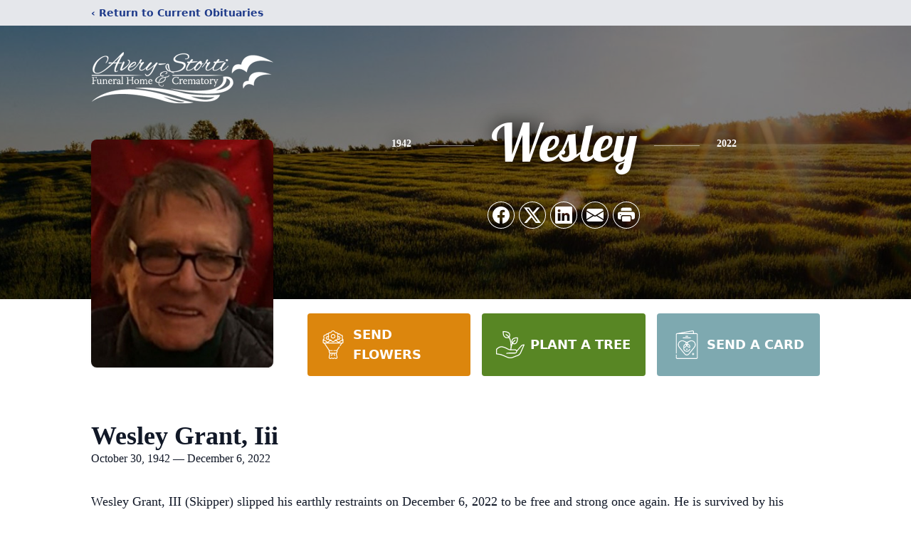

--- FILE ---
content_type: text/html; charset=utf-8
request_url: https://www.google.com/recaptcha/enterprise/anchor?ar=1&k=6LdlEfIrAAAAAPWoTPQCpleEVz86kJ_HdRcvmySQ&co=aHR0cHM6Ly93d3cuYXZlcnlzdG9ydGlmdW5lcmFsaG9tZS5jb206NDQz&hl=en&type=image&v=PoyoqOPhxBO7pBk68S4YbpHZ&theme=light&size=invisible&badge=bottomright&anchor-ms=20000&execute-ms=30000&cb=96odgtom9mi6
body_size: 48923
content:
<!DOCTYPE HTML><html dir="ltr" lang="en"><head><meta http-equiv="Content-Type" content="text/html; charset=UTF-8">
<meta http-equiv="X-UA-Compatible" content="IE=edge">
<title>reCAPTCHA</title>
<style type="text/css">
/* cyrillic-ext */
@font-face {
  font-family: 'Roboto';
  font-style: normal;
  font-weight: 400;
  font-stretch: 100%;
  src: url(//fonts.gstatic.com/s/roboto/v48/KFO7CnqEu92Fr1ME7kSn66aGLdTylUAMa3GUBHMdazTgWw.woff2) format('woff2');
  unicode-range: U+0460-052F, U+1C80-1C8A, U+20B4, U+2DE0-2DFF, U+A640-A69F, U+FE2E-FE2F;
}
/* cyrillic */
@font-face {
  font-family: 'Roboto';
  font-style: normal;
  font-weight: 400;
  font-stretch: 100%;
  src: url(//fonts.gstatic.com/s/roboto/v48/KFO7CnqEu92Fr1ME7kSn66aGLdTylUAMa3iUBHMdazTgWw.woff2) format('woff2');
  unicode-range: U+0301, U+0400-045F, U+0490-0491, U+04B0-04B1, U+2116;
}
/* greek-ext */
@font-face {
  font-family: 'Roboto';
  font-style: normal;
  font-weight: 400;
  font-stretch: 100%;
  src: url(//fonts.gstatic.com/s/roboto/v48/KFO7CnqEu92Fr1ME7kSn66aGLdTylUAMa3CUBHMdazTgWw.woff2) format('woff2');
  unicode-range: U+1F00-1FFF;
}
/* greek */
@font-face {
  font-family: 'Roboto';
  font-style: normal;
  font-weight: 400;
  font-stretch: 100%;
  src: url(//fonts.gstatic.com/s/roboto/v48/KFO7CnqEu92Fr1ME7kSn66aGLdTylUAMa3-UBHMdazTgWw.woff2) format('woff2');
  unicode-range: U+0370-0377, U+037A-037F, U+0384-038A, U+038C, U+038E-03A1, U+03A3-03FF;
}
/* math */
@font-face {
  font-family: 'Roboto';
  font-style: normal;
  font-weight: 400;
  font-stretch: 100%;
  src: url(//fonts.gstatic.com/s/roboto/v48/KFO7CnqEu92Fr1ME7kSn66aGLdTylUAMawCUBHMdazTgWw.woff2) format('woff2');
  unicode-range: U+0302-0303, U+0305, U+0307-0308, U+0310, U+0312, U+0315, U+031A, U+0326-0327, U+032C, U+032F-0330, U+0332-0333, U+0338, U+033A, U+0346, U+034D, U+0391-03A1, U+03A3-03A9, U+03B1-03C9, U+03D1, U+03D5-03D6, U+03F0-03F1, U+03F4-03F5, U+2016-2017, U+2034-2038, U+203C, U+2040, U+2043, U+2047, U+2050, U+2057, U+205F, U+2070-2071, U+2074-208E, U+2090-209C, U+20D0-20DC, U+20E1, U+20E5-20EF, U+2100-2112, U+2114-2115, U+2117-2121, U+2123-214F, U+2190, U+2192, U+2194-21AE, U+21B0-21E5, U+21F1-21F2, U+21F4-2211, U+2213-2214, U+2216-22FF, U+2308-230B, U+2310, U+2319, U+231C-2321, U+2336-237A, U+237C, U+2395, U+239B-23B7, U+23D0, U+23DC-23E1, U+2474-2475, U+25AF, U+25B3, U+25B7, U+25BD, U+25C1, U+25CA, U+25CC, U+25FB, U+266D-266F, U+27C0-27FF, U+2900-2AFF, U+2B0E-2B11, U+2B30-2B4C, U+2BFE, U+3030, U+FF5B, U+FF5D, U+1D400-1D7FF, U+1EE00-1EEFF;
}
/* symbols */
@font-face {
  font-family: 'Roboto';
  font-style: normal;
  font-weight: 400;
  font-stretch: 100%;
  src: url(//fonts.gstatic.com/s/roboto/v48/KFO7CnqEu92Fr1ME7kSn66aGLdTylUAMaxKUBHMdazTgWw.woff2) format('woff2');
  unicode-range: U+0001-000C, U+000E-001F, U+007F-009F, U+20DD-20E0, U+20E2-20E4, U+2150-218F, U+2190, U+2192, U+2194-2199, U+21AF, U+21E6-21F0, U+21F3, U+2218-2219, U+2299, U+22C4-22C6, U+2300-243F, U+2440-244A, U+2460-24FF, U+25A0-27BF, U+2800-28FF, U+2921-2922, U+2981, U+29BF, U+29EB, U+2B00-2BFF, U+4DC0-4DFF, U+FFF9-FFFB, U+10140-1018E, U+10190-1019C, U+101A0, U+101D0-101FD, U+102E0-102FB, U+10E60-10E7E, U+1D2C0-1D2D3, U+1D2E0-1D37F, U+1F000-1F0FF, U+1F100-1F1AD, U+1F1E6-1F1FF, U+1F30D-1F30F, U+1F315, U+1F31C, U+1F31E, U+1F320-1F32C, U+1F336, U+1F378, U+1F37D, U+1F382, U+1F393-1F39F, U+1F3A7-1F3A8, U+1F3AC-1F3AF, U+1F3C2, U+1F3C4-1F3C6, U+1F3CA-1F3CE, U+1F3D4-1F3E0, U+1F3ED, U+1F3F1-1F3F3, U+1F3F5-1F3F7, U+1F408, U+1F415, U+1F41F, U+1F426, U+1F43F, U+1F441-1F442, U+1F444, U+1F446-1F449, U+1F44C-1F44E, U+1F453, U+1F46A, U+1F47D, U+1F4A3, U+1F4B0, U+1F4B3, U+1F4B9, U+1F4BB, U+1F4BF, U+1F4C8-1F4CB, U+1F4D6, U+1F4DA, U+1F4DF, U+1F4E3-1F4E6, U+1F4EA-1F4ED, U+1F4F7, U+1F4F9-1F4FB, U+1F4FD-1F4FE, U+1F503, U+1F507-1F50B, U+1F50D, U+1F512-1F513, U+1F53E-1F54A, U+1F54F-1F5FA, U+1F610, U+1F650-1F67F, U+1F687, U+1F68D, U+1F691, U+1F694, U+1F698, U+1F6AD, U+1F6B2, U+1F6B9-1F6BA, U+1F6BC, U+1F6C6-1F6CF, U+1F6D3-1F6D7, U+1F6E0-1F6EA, U+1F6F0-1F6F3, U+1F6F7-1F6FC, U+1F700-1F7FF, U+1F800-1F80B, U+1F810-1F847, U+1F850-1F859, U+1F860-1F887, U+1F890-1F8AD, U+1F8B0-1F8BB, U+1F8C0-1F8C1, U+1F900-1F90B, U+1F93B, U+1F946, U+1F984, U+1F996, U+1F9E9, U+1FA00-1FA6F, U+1FA70-1FA7C, U+1FA80-1FA89, U+1FA8F-1FAC6, U+1FACE-1FADC, U+1FADF-1FAE9, U+1FAF0-1FAF8, U+1FB00-1FBFF;
}
/* vietnamese */
@font-face {
  font-family: 'Roboto';
  font-style: normal;
  font-weight: 400;
  font-stretch: 100%;
  src: url(//fonts.gstatic.com/s/roboto/v48/KFO7CnqEu92Fr1ME7kSn66aGLdTylUAMa3OUBHMdazTgWw.woff2) format('woff2');
  unicode-range: U+0102-0103, U+0110-0111, U+0128-0129, U+0168-0169, U+01A0-01A1, U+01AF-01B0, U+0300-0301, U+0303-0304, U+0308-0309, U+0323, U+0329, U+1EA0-1EF9, U+20AB;
}
/* latin-ext */
@font-face {
  font-family: 'Roboto';
  font-style: normal;
  font-weight: 400;
  font-stretch: 100%;
  src: url(//fonts.gstatic.com/s/roboto/v48/KFO7CnqEu92Fr1ME7kSn66aGLdTylUAMa3KUBHMdazTgWw.woff2) format('woff2');
  unicode-range: U+0100-02BA, U+02BD-02C5, U+02C7-02CC, U+02CE-02D7, U+02DD-02FF, U+0304, U+0308, U+0329, U+1D00-1DBF, U+1E00-1E9F, U+1EF2-1EFF, U+2020, U+20A0-20AB, U+20AD-20C0, U+2113, U+2C60-2C7F, U+A720-A7FF;
}
/* latin */
@font-face {
  font-family: 'Roboto';
  font-style: normal;
  font-weight: 400;
  font-stretch: 100%;
  src: url(//fonts.gstatic.com/s/roboto/v48/KFO7CnqEu92Fr1ME7kSn66aGLdTylUAMa3yUBHMdazQ.woff2) format('woff2');
  unicode-range: U+0000-00FF, U+0131, U+0152-0153, U+02BB-02BC, U+02C6, U+02DA, U+02DC, U+0304, U+0308, U+0329, U+2000-206F, U+20AC, U+2122, U+2191, U+2193, U+2212, U+2215, U+FEFF, U+FFFD;
}
/* cyrillic-ext */
@font-face {
  font-family: 'Roboto';
  font-style: normal;
  font-weight: 500;
  font-stretch: 100%;
  src: url(//fonts.gstatic.com/s/roboto/v48/KFO7CnqEu92Fr1ME7kSn66aGLdTylUAMa3GUBHMdazTgWw.woff2) format('woff2');
  unicode-range: U+0460-052F, U+1C80-1C8A, U+20B4, U+2DE0-2DFF, U+A640-A69F, U+FE2E-FE2F;
}
/* cyrillic */
@font-face {
  font-family: 'Roboto';
  font-style: normal;
  font-weight: 500;
  font-stretch: 100%;
  src: url(//fonts.gstatic.com/s/roboto/v48/KFO7CnqEu92Fr1ME7kSn66aGLdTylUAMa3iUBHMdazTgWw.woff2) format('woff2');
  unicode-range: U+0301, U+0400-045F, U+0490-0491, U+04B0-04B1, U+2116;
}
/* greek-ext */
@font-face {
  font-family: 'Roboto';
  font-style: normal;
  font-weight: 500;
  font-stretch: 100%;
  src: url(//fonts.gstatic.com/s/roboto/v48/KFO7CnqEu92Fr1ME7kSn66aGLdTylUAMa3CUBHMdazTgWw.woff2) format('woff2');
  unicode-range: U+1F00-1FFF;
}
/* greek */
@font-face {
  font-family: 'Roboto';
  font-style: normal;
  font-weight: 500;
  font-stretch: 100%;
  src: url(//fonts.gstatic.com/s/roboto/v48/KFO7CnqEu92Fr1ME7kSn66aGLdTylUAMa3-UBHMdazTgWw.woff2) format('woff2');
  unicode-range: U+0370-0377, U+037A-037F, U+0384-038A, U+038C, U+038E-03A1, U+03A3-03FF;
}
/* math */
@font-face {
  font-family: 'Roboto';
  font-style: normal;
  font-weight: 500;
  font-stretch: 100%;
  src: url(//fonts.gstatic.com/s/roboto/v48/KFO7CnqEu92Fr1ME7kSn66aGLdTylUAMawCUBHMdazTgWw.woff2) format('woff2');
  unicode-range: U+0302-0303, U+0305, U+0307-0308, U+0310, U+0312, U+0315, U+031A, U+0326-0327, U+032C, U+032F-0330, U+0332-0333, U+0338, U+033A, U+0346, U+034D, U+0391-03A1, U+03A3-03A9, U+03B1-03C9, U+03D1, U+03D5-03D6, U+03F0-03F1, U+03F4-03F5, U+2016-2017, U+2034-2038, U+203C, U+2040, U+2043, U+2047, U+2050, U+2057, U+205F, U+2070-2071, U+2074-208E, U+2090-209C, U+20D0-20DC, U+20E1, U+20E5-20EF, U+2100-2112, U+2114-2115, U+2117-2121, U+2123-214F, U+2190, U+2192, U+2194-21AE, U+21B0-21E5, U+21F1-21F2, U+21F4-2211, U+2213-2214, U+2216-22FF, U+2308-230B, U+2310, U+2319, U+231C-2321, U+2336-237A, U+237C, U+2395, U+239B-23B7, U+23D0, U+23DC-23E1, U+2474-2475, U+25AF, U+25B3, U+25B7, U+25BD, U+25C1, U+25CA, U+25CC, U+25FB, U+266D-266F, U+27C0-27FF, U+2900-2AFF, U+2B0E-2B11, U+2B30-2B4C, U+2BFE, U+3030, U+FF5B, U+FF5D, U+1D400-1D7FF, U+1EE00-1EEFF;
}
/* symbols */
@font-face {
  font-family: 'Roboto';
  font-style: normal;
  font-weight: 500;
  font-stretch: 100%;
  src: url(//fonts.gstatic.com/s/roboto/v48/KFO7CnqEu92Fr1ME7kSn66aGLdTylUAMaxKUBHMdazTgWw.woff2) format('woff2');
  unicode-range: U+0001-000C, U+000E-001F, U+007F-009F, U+20DD-20E0, U+20E2-20E4, U+2150-218F, U+2190, U+2192, U+2194-2199, U+21AF, U+21E6-21F0, U+21F3, U+2218-2219, U+2299, U+22C4-22C6, U+2300-243F, U+2440-244A, U+2460-24FF, U+25A0-27BF, U+2800-28FF, U+2921-2922, U+2981, U+29BF, U+29EB, U+2B00-2BFF, U+4DC0-4DFF, U+FFF9-FFFB, U+10140-1018E, U+10190-1019C, U+101A0, U+101D0-101FD, U+102E0-102FB, U+10E60-10E7E, U+1D2C0-1D2D3, U+1D2E0-1D37F, U+1F000-1F0FF, U+1F100-1F1AD, U+1F1E6-1F1FF, U+1F30D-1F30F, U+1F315, U+1F31C, U+1F31E, U+1F320-1F32C, U+1F336, U+1F378, U+1F37D, U+1F382, U+1F393-1F39F, U+1F3A7-1F3A8, U+1F3AC-1F3AF, U+1F3C2, U+1F3C4-1F3C6, U+1F3CA-1F3CE, U+1F3D4-1F3E0, U+1F3ED, U+1F3F1-1F3F3, U+1F3F5-1F3F7, U+1F408, U+1F415, U+1F41F, U+1F426, U+1F43F, U+1F441-1F442, U+1F444, U+1F446-1F449, U+1F44C-1F44E, U+1F453, U+1F46A, U+1F47D, U+1F4A3, U+1F4B0, U+1F4B3, U+1F4B9, U+1F4BB, U+1F4BF, U+1F4C8-1F4CB, U+1F4D6, U+1F4DA, U+1F4DF, U+1F4E3-1F4E6, U+1F4EA-1F4ED, U+1F4F7, U+1F4F9-1F4FB, U+1F4FD-1F4FE, U+1F503, U+1F507-1F50B, U+1F50D, U+1F512-1F513, U+1F53E-1F54A, U+1F54F-1F5FA, U+1F610, U+1F650-1F67F, U+1F687, U+1F68D, U+1F691, U+1F694, U+1F698, U+1F6AD, U+1F6B2, U+1F6B9-1F6BA, U+1F6BC, U+1F6C6-1F6CF, U+1F6D3-1F6D7, U+1F6E0-1F6EA, U+1F6F0-1F6F3, U+1F6F7-1F6FC, U+1F700-1F7FF, U+1F800-1F80B, U+1F810-1F847, U+1F850-1F859, U+1F860-1F887, U+1F890-1F8AD, U+1F8B0-1F8BB, U+1F8C0-1F8C1, U+1F900-1F90B, U+1F93B, U+1F946, U+1F984, U+1F996, U+1F9E9, U+1FA00-1FA6F, U+1FA70-1FA7C, U+1FA80-1FA89, U+1FA8F-1FAC6, U+1FACE-1FADC, U+1FADF-1FAE9, U+1FAF0-1FAF8, U+1FB00-1FBFF;
}
/* vietnamese */
@font-face {
  font-family: 'Roboto';
  font-style: normal;
  font-weight: 500;
  font-stretch: 100%;
  src: url(//fonts.gstatic.com/s/roboto/v48/KFO7CnqEu92Fr1ME7kSn66aGLdTylUAMa3OUBHMdazTgWw.woff2) format('woff2');
  unicode-range: U+0102-0103, U+0110-0111, U+0128-0129, U+0168-0169, U+01A0-01A1, U+01AF-01B0, U+0300-0301, U+0303-0304, U+0308-0309, U+0323, U+0329, U+1EA0-1EF9, U+20AB;
}
/* latin-ext */
@font-face {
  font-family: 'Roboto';
  font-style: normal;
  font-weight: 500;
  font-stretch: 100%;
  src: url(//fonts.gstatic.com/s/roboto/v48/KFO7CnqEu92Fr1ME7kSn66aGLdTylUAMa3KUBHMdazTgWw.woff2) format('woff2');
  unicode-range: U+0100-02BA, U+02BD-02C5, U+02C7-02CC, U+02CE-02D7, U+02DD-02FF, U+0304, U+0308, U+0329, U+1D00-1DBF, U+1E00-1E9F, U+1EF2-1EFF, U+2020, U+20A0-20AB, U+20AD-20C0, U+2113, U+2C60-2C7F, U+A720-A7FF;
}
/* latin */
@font-face {
  font-family: 'Roboto';
  font-style: normal;
  font-weight: 500;
  font-stretch: 100%;
  src: url(//fonts.gstatic.com/s/roboto/v48/KFO7CnqEu92Fr1ME7kSn66aGLdTylUAMa3yUBHMdazQ.woff2) format('woff2');
  unicode-range: U+0000-00FF, U+0131, U+0152-0153, U+02BB-02BC, U+02C6, U+02DA, U+02DC, U+0304, U+0308, U+0329, U+2000-206F, U+20AC, U+2122, U+2191, U+2193, U+2212, U+2215, U+FEFF, U+FFFD;
}
/* cyrillic-ext */
@font-face {
  font-family: 'Roboto';
  font-style: normal;
  font-weight: 900;
  font-stretch: 100%;
  src: url(//fonts.gstatic.com/s/roboto/v48/KFO7CnqEu92Fr1ME7kSn66aGLdTylUAMa3GUBHMdazTgWw.woff2) format('woff2');
  unicode-range: U+0460-052F, U+1C80-1C8A, U+20B4, U+2DE0-2DFF, U+A640-A69F, U+FE2E-FE2F;
}
/* cyrillic */
@font-face {
  font-family: 'Roboto';
  font-style: normal;
  font-weight: 900;
  font-stretch: 100%;
  src: url(//fonts.gstatic.com/s/roboto/v48/KFO7CnqEu92Fr1ME7kSn66aGLdTylUAMa3iUBHMdazTgWw.woff2) format('woff2');
  unicode-range: U+0301, U+0400-045F, U+0490-0491, U+04B0-04B1, U+2116;
}
/* greek-ext */
@font-face {
  font-family: 'Roboto';
  font-style: normal;
  font-weight: 900;
  font-stretch: 100%;
  src: url(//fonts.gstatic.com/s/roboto/v48/KFO7CnqEu92Fr1ME7kSn66aGLdTylUAMa3CUBHMdazTgWw.woff2) format('woff2');
  unicode-range: U+1F00-1FFF;
}
/* greek */
@font-face {
  font-family: 'Roboto';
  font-style: normal;
  font-weight: 900;
  font-stretch: 100%;
  src: url(//fonts.gstatic.com/s/roboto/v48/KFO7CnqEu92Fr1ME7kSn66aGLdTylUAMa3-UBHMdazTgWw.woff2) format('woff2');
  unicode-range: U+0370-0377, U+037A-037F, U+0384-038A, U+038C, U+038E-03A1, U+03A3-03FF;
}
/* math */
@font-face {
  font-family: 'Roboto';
  font-style: normal;
  font-weight: 900;
  font-stretch: 100%;
  src: url(//fonts.gstatic.com/s/roboto/v48/KFO7CnqEu92Fr1ME7kSn66aGLdTylUAMawCUBHMdazTgWw.woff2) format('woff2');
  unicode-range: U+0302-0303, U+0305, U+0307-0308, U+0310, U+0312, U+0315, U+031A, U+0326-0327, U+032C, U+032F-0330, U+0332-0333, U+0338, U+033A, U+0346, U+034D, U+0391-03A1, U+03A3-03A9, U+03B1-03C9, U+03D1, U+03D5-03D6, U+03F0-03F1, U+03F4-03F5, U+2016-2017, U+2034-2038, U+203C, U+2040, U+2043, U+2047, U+2050, U+2057, U+205F, U+2070-2071, U+2074-208E, U+2090-209C, U+20D0-20DC, U+20E1, U+20E5-20EF, U+2100-2112, U+2114-2115, U+2117-2121, U+2123-214F, U+2190, U+2192, U+2194-21AE, U+21B0-21E5, U+21F1-21F2, U+21F4-2211, U+2213-2214, U+2216-22FF, U+2308-230B, U+2310, U+2319, U+231C-2321, U+2336-237A, U+237C, U+2395, U+239B-23B7, U+23D0, U+23DC-23E1, U+2474-2475, U+25AF, U+25B3, U+25B7, U+25BD, U+25C1, U+25CA, U+25CC, U+25FB, U+266D-266F, U+27C0-27FF, U+2900-2AFF, U+2B0E-2B11, U+2B30-2B4C, U+2BFE, U+3030, U+FF5B, U+FF5D, U+1D400-1D7FF, U+1EE00-1EEFF;
}
/* symbols */
@font-face {
  font-family: 'Roboto';
  font-style: normal;
  font-weight: 900;
  font-stretch: 100%;
  src: url(//fonts.gstatic.com/s/roboto/v48/KFO7CnqEu92Fr1ME7kSn66aGLdTylUAMaxKUBHMdazTgWw.woff2) format('woff2');
  unicode-range: U+0001-000C, U+000E-001F, U+007F-009F, U+20DD-20E0, U+20E2-20E4, U+2150-218F, U+2190, U+2192, U+2194-2199, U+21AF, U+21E6-21F0, U+21F3, U+2218-2219, U+2299, U+22C4-22C6, U+2300-243F, U+2440-244A, U+2460-24FF, U+25A0-27BF, U+2800-28FF, U+2921-2922, U+2981, U+29BF, U+29EB, U+2B00-2BFF, U+4DC0-4DFF, U+FFF9-FFFB, U+10140-1018E, U+10190-1019C, U+101A0, U+101D0-101FD, U+102E0-102FB, U+10E60-10E7E, U+1D2C0-1D2D3, U+1D2E0-1D37F, U+1F000-1F0FF, U+1F100-1F1AD, U+1F1E6-1F1FF, U+1F30D-1F30F, U+1F315, U+1F31C, U+1F31E, U+1F320-1F32C, U+1F336, U+1F378, U+1F37D, U+1F382, U+1F393-1F39F, U+1F3A7-1F3A8, U+1F3AC-1F3AF, U+1F3C2, U+1F3C4-1F3C6, U+1F3CA-1F3CE, U+1F3D4-1F3E0, U+1F3ED, U+1F3F1-1F3F3, U+1F3F5-1F3F7, U+1F408, U+1F415, U+1F41F, U+1F426, U+1F43F, U+1F441-1F442, U+1F444, U+1F446-1F449, U+1F44C-1F44E, U+1F453, U+1F46A, U+1F47D, U+1F4A3, U+1F4B0, U+1F4B3, U+1F4B9, U+1F4BB, U+1F4BF, U+1F4C8-1F4CB, U+1F4D6, U+1F4DA, U+1F4DF, U+1F4E3-1F4E6, U+1F4EA-1F4ED, U+1F4F7, U+1F4F9-1F4FB, U+1F4FD-1F4FE, U+1F503, U+1F507-1F50B, U+1F50D, U+1F512-1F513, U+1F53E-1F54A, U+1F54F-1F5FA, U+1F610, U+1F650-1F67F, U+1F687, U+1F68D, U+1F691, U+1F694, U+1F698, U+1F6AD, U+1F6B2, U+1F6B9-1F6BA, U+1F6BC, U+1F6C6-1F6CF, U+1F6D3-1F6D7, U+1F6E0-1F6EA, U+1F6F0-1F6F3, U+1F6F7-1F6FC, U+1F700-1F7FF, U+1F800-1F80B, U+1F810-1F847, U+1F850-1F859, U+1F860-1F887, U+1F890-1F8AD, U+1F8B0-1F8BB, U+1F8C0-1F8C1, U+1F900-1F90B, U+1F93B, U+1F946, U+1F984, U+1F996, U+1F9E9, U+1FA00-1FA6F, U+1FA70-1FA7C, U+1FA80-1FA89, U+1FA8F-1FAC6, U+1FACE-1FADC, U+1FADF-1FAE9, U+1FAF0-1FAF8, U+1FB00-1FBFF;
}
/* vietnamese */
@font-face {
  font-family: 'Roboto';
  font-style: normal;
  font-weight: 900;
  font-stretch: 100%;
  src: url(//fonts.gstatic.com/s/roboto/v48/KFO7CnqEu92Fr1ME7kSn66aGLdTylUAMa3OUBHMdazTgWw.woff2) format('woff2');
  unicode-range: U+0102-0103, U+0110-0111, U+0128-0129, U+0168-0169, U+01A0-01A1, U+01AF-01B0, U+0300-0301, U+0303-0304, U+0308-0309, U+0323, U+0329, U+1EA0-1EF9, U+20AB;
}
/* latin-ext */
@font-face {
  font-family: 'Roboto';
  font-style: normal;
  font-weight: 900;
  font-stretch: 100%;
  src: url(//fonts.gstatic.com/s/roboto/v48/KFO7CnqEu92Fr1ME7kSn66aGLdTylUAMa3KUBHMdazTgWw.woff2) format('woff2');
  unicode-range: U+0100-02BA, U+02BD-02C5, U+02C7-02CC, U+02CE-02D7, U+02DD-02FF, U+0304, U+0308, U+0329, U+1D00-1DBF, U+1E00-1E9F, U+1EF2-1EFF, U+2020, U+20A0-20AB, U+20AD-20C0, U+2113, U+2C60-2C7F, U+A720-A7FF;
}
/* latin */
@font-face {
  font-family: 'Roboto';
  font-style: normal;
  font-weight: 900;
  font-stretch: 100%;
  src: url(//fonts.gstatic.com/s/roboto/v48/KFO7CnqEu92Fr1ME7kSn66aGLdTylUAMa3yUBHMdazQ.woff2) format('woff2');
  unicode-range: U+0000-00FF, U+0131, U+0152-0153, U+02BB-02BC, U+02C6, U+02DA, U+02DC, U+0304, U+0308, U+0329, U+2000-206F, U+20AC, U+2122, U+2191, U+2193, U+2212, U+2215, U+FEFF, U+FFFD;
}

</style>
<link rel="stylesheet" type="text/css" href="https://www.gstatic.com/recaptcha/releases/PoyoqOPhxBO7pBk68S4YbpHZ/styles__ltr.css">
<script nonce="tEEAfbhWicZy-IogVwaeWg" type="text/javascript">window['__recaptcha_api'] = 'https://www.google.com/recaptcha/enterprise/';</script>
<script type="text/javascript" src="https://www.gstatic.com/recaptcha/releases/PoyoqOPhxBO7pBk68S4YbpHZ/recaptcha__en.js" nonce="tEEAfbhWicZy-IogVwaeWg">
      
    </script></head>
<body><div id="rc-anchor-alert" class="rc-anchor-alert"></div>
<input type="hidden" id="recaptcha-token" value="[base64]">
<script type="text/javascript" nonce="tEEAfbhWicZy-IogVwaeWg">
      recaptcha.anchor.Main.init("[\x22ainput\x22,[\x22bgdata\x22,\x22\x22,\[base64]/[base64]/[base64]/ZyhXLGgpOnEoW04sMjEsbF0sVywwKSxoKSxmYWxzZSxmYWxzZSl9Y2F0Y2goayl7RygzNTgsVyk/[base64]/[base64]/[base64]/[base64]/[base64]/[base64]/[base64]/bmV3IEJbT10oRFswXSk6dz09Mj9uZXcgQltPXShEWzBdLERbMV0pOnc9PTM/bmV3IEJbT10oRFswXSxEWzFdLERbMl0pOnc9PTQ/[base64]/[base64]/[base64]/[base64]/[base64]\\u003d\x22,\[base64]\\u003d\\u003d\x22,\x22bsKSw6bCtAVJFVHDsDgswqAsw7TDq8OjVB5hwrzCl3Nxw6jCisOwD8OlfMK/RAp5w6DDkzrCtGPConFTScKqw6BcaTEbwrxCfibCgDcKesKswqzCrxFmw6fCgDfCu8OtwqjDiA3DrcK3MMKtw6XCoyPDvMOuwozCnH3Cvz9Qwqs/wocaBEXCo8Oxw4bDkMOzXsOhHjHCnMOpXSQ6w5EqXjvDqCvCgVkqKMO6Z2HDlkLCs8KywoPChsKXTmgjwrzDvMKiwpwZw60Jw6nDpDTCqMK8w4RFw6F9w6FiwohuMMKGF1TDtsONwobDpsOIHMKDw6DDr2AMbMOoS0vDv3FZWcKZKMOUw6hEUH1/wpc5wo/Cu8O6Tk/DosKCOMONEsOYw5TCpTxvV8KSwqRyHn7CgCfCrAnDicKFwotwPn7CtsKswqLDrhJEbMOCw7nDqMKLWGPDtMOPwq41Em9lw6ssw6/[base64]/DkCzCgsOHw6sfw4Fjw6J1YnpwIsKlLjvCksK5Z8OHJ11dTA/DjnVTwq3DkVN5FsKVw5BBwoRTw40Xwqdad2FyHcO1QMONw5hwwodHw6rDpcK3KsKNwodMAAgARMKBwr1zNCYmZBIpwozDicOjEcKsNcOlOizChwLCkcOeDcK7DV1xw5HDjMOuS8OAwpotPcKuI3DCuMOLw53ClWnCgjZFw6/CrsO6w68qW2l2PcKwCQnCnBTCoEURwrbDjcO3w5jDjRbDpyBkHAVHTMK1wqstIMO7w71RwrhDKcKPwqzDiMOvw5oIw7XCgQpvMgvCpcOEw5JBXcKpw5DDhMKDw5TCogo/wqt2WiUWaGoCw6Bkwolnw55IJsKlMsOcw7zDrWBHOcOHw7jDhcOnNnl9w53Ct2/DvFXDvS7CqcKPdStpJcOeQMOtw5hPw4bCrWjChMOEw7TCjMOfw6k0Y2RnS8OXVhPCrMK8BA4cw5YkwofDqsOfw5LCl8O7wrvCkh9Dw4PChMKgwpx4wrfDqhd2w6TDjcKDw6JUwrk0CcK7M8OGw7XDuBxdSxNhwo/Dg8KNwq/ChGXDjH/DgQbCnVfCp0vDpHkIwoQ9biXDtMKIw6fCssKMwrBOOgPCtcK0w5/Dh3dTdcKuwp3ClDBywpZaIgsPwq4qAljCmkMPw58kF3hBwq7CoFwdwphhOcKTcCzDj1zCt8Orw5PDrsKbXcK5wp0Uwq7CvcKIwqpIOMKow7rCmcKhLcKGTUzDu8OgOS3DoRV/L8KFwrPCisOBUMKLSMK2w4zCtU7DlyLDnizDtivCtcOhHgxfw5Vmw6fDicK9JnbCvGTCkCsFw5/CmMK7HsK8wps8w5NzwpbCq8KIW8OTU13CpMKBw6bDrzfCkVrDn8KUw79FLMOsEls1W8K3LcKRLMKyBQwZKsKAwqgcQ1PCosK/b8Ocw48bwrMaQnR9w4xDwozDs8K1WcKzwrI9w53Dn8KhwqTDvUgUaMKzw7jCoQ3DgMO/w5M6wq1IwrnCoMO/w5nClRhKw4l+wpRPw5/CoDDDt0RofipzJ8KBwr8HbcOgw6/DjELDr8OBwqx0YcOiCi3CusKsMwE8UV0awqV6wrtAbEHDu8Oee1fCq8KhLkIGwrZtCcOFw5XCiCTCjwvCmS3DtcKHwobCv8O8ScKeUWvDkHhQwpoTT8OkwrMpw6xQDsOgFwLDtcOLYcKJw6TDgcKjXGNGNMKxwrbDomp2woXCp0HCnMOuFsOMExHDqhbDvj7CgMK/KGDDgh4ywpJbMF0QA8O1w6F4IcO6w73Csk/[base64]/Ct8O6dcKmwp7CkCPDsXNXwogmw5oSwp1rwpsPw5dIZMKMTsK7w5/DqcOPMMKLEhvDviUecMOPwoPDnMORw7BIS8OoIsOuwoPDjsO4W2hxwrPClXrDvsORDsO5wqPCnzjCiSBdacOrOzJxFsOgw4dlw5E2wq7Cj8OEHiZdw6jCrhTDisKWWAJRw7/CmxfCi8OwwpzDu3DCljAFIHfDphE0IcKRwq/CoQLDgcOcMh7CpBMcLWJOdsKLZFvClsOQwrxIwpwIw4hcIMKkwpPDlMOCwo/DnHnCrl4RLMKeOsOlLlPCoMO9XgwUQcOIW05xExzDmcO7wonDg0/CiMKVw5ACw7YIwp4LwqwDYn3CqMOmIcK7P8O0IMKuaMKawpELw6RnWzEpTkobw7rDg23DnUxlwovClcOpcikPExjDncK+OTdWGsKRF2rCh8KtFyANwpBUwp/CtMOsd2HCrhnDpMKawqfCosKiJhbCngrDsGDChcOJI1LDjkQ+IA3DqyERw4rDlsKxXR3Dowonw5PCr8KNw6zCicOmUH1KW1Q9L8K6wpdSEsOfGWRfw7wIw4XCk2/ChMO7w7kYZ0FEwpxTw5BFw7PDpyzCrMOcw4gWwrYzw5jDs3dSEHbDmSvDpkYmIBckdsKOwoZUSsOKwpTCuMKfNsKhwonCpcO6Kxd9WAvDsMOzw4c/[base64]/w7hIwrXDmA3DusOlw4fDgcK1woExw6TDh3rDnsK5C8Krw67DicOwwpbCqkvCiEV/bm3CrXYbw6Q6wqLDuQnDlcOnw7TDhzoDM8K4w5TDiMKPC8O5wrwCw57DtcOQw7vDvMOawq/CrsKeNRUtfj0cw5FKFcOjI8KYH1BXVT9Jw7zDhMOdwqRhwpbDli0lwrczwo/ClXTCgC9Ywq/DiFPCpcKieXFXbT7DpsK1T8O5wrUeacKkwrXCtw7CusKvJ8OtETnDkCsewpDCnAPCpT8yScKtwqvCtwfChcOtD8KoX147AsOIw4grPCzCvzjCjXtrJsOuLsOkwrPDnn/CqsOKHRHCtnTCnntlYcKRwqHCvCDCqRnCjEjDv2HDljDCmyIxMn/Ct8O6C8OJwpnDhcO4d3xAw7TDvsO/wrlsChgLOcKDwpxmL8OGw5Zww7zCisKvA2QnwrzCvWMqwrbDnHlhwrENw59/NWzDr8Opw53CrMKFfwTCiHjDrsK/FcOxwp5lfXPDrQzDp0QjFMOiw7VaEMKXKSbCvl7DuiNRwqlHFTDCl8KKwpwnw77Clh/DmDp3M10haMOhA3cfw6RPaMOAw6M9w4BMbExww6AWw5zCmsOfd8OYwrDCvhbDiFo6T1/[base64]/DgMOIw7zCnH/Di8Knw6DDlMOIwoZ9CcOPTsKyM8O4Q8OwwoEzd8OwQwRbw7rDvRc1wpkaw5/DmzrDosOtXMOyOgTDrsKdw7TDgxZUwpQJLRQhw6hFAcKEAMKdw4ROCV1Nw5x2ZBnChUVKV8O1aTIbdsKEw6zCojJFe8K4ecKHScOECTrDqVPDisOawoLDmMK/wq/DpcKhU8Kqwog4ZMK/w50Iwr/[base64]/[base64]/CmcKVHsKDBMOSHzJEwpozcMKjGCwAwozDvUHDrQM/w6xAOADCicOEYEs8BAXDhcOZwpImMMKIw5rCgMO+w6rDtjdfc0jClMKdwpzDnmchwojDgsOJwpx0wr7DtsOiw6XDsMK+F20pwrDCowLDsHoHw7jDm8KBw5cZFMK1w7F0GMKGwpMiMcK4wr/[base64]/CoRh4w5rDjwXCjMKuw5PCikZAL2M0wqjDqmPCqMObw5dDwrhpwqbDjcKswr95Ug7Cu8KjwpQDwrRhwqLDt8K6w4vDhStjKT5sw5R4FjQdai/Dg8KawqZzEVBGZFIYwqPClH7DlGHDmwDCpSDDqMKHXzcJw67Dkgxcwq/[base64]/wrzCjk3Dr1fDtjRscVQcC8KQcsO5ZsOfw6AUwqcPdQzDjGlrw7VpFQbDu8KnwpobdMKTwq9Ee2tiw4FTw74UEsOcSTbCm1wYTcOZHS8WdsKmwr0Sw5XDmsODWzHChCrDtDrChMOKAy/Cr8O2w4DDnnHCh8OswoLCrQZWw5rCjcOjPhxCwpgZw406LiDDlndTDsO7wrlTwpDDoTV4woNHWsOUTsKqwojDlcKRwqPCsWYjwqIPw7vCj8Owwr7DvGHDgcOET8KAworCmgdEC1IyOynClsKXwqw2wpxGwo5mOcKff8O1wo7CuS/DiCMtw74IDCXDvcOXwptgeBlVL8K0w4gPecO/E1ZdwqNBwptzVH7CocKUw6/DqsOXJx0Hw7jDi8KOwoPDuBfDk2zDuS/Cv8OVw4VBw6Igw6fDtBfCgzQMwo4sdAzDqcK2ITDDp8K2FDvCjMOEdsKwVRXDrMKMw7/[base64]/QMOJwqHCscKmwqzCkhpiwr4nd8Oiwoh4wrVFw67DvMOnShXCjFHDgxtXwp9XEsOPwpXDqcK1fMO+w5XCm8Khw7MLMnvDisKawrfCmMOQbXHDolhVwqLDoCMEw7/Chn/[base64]/eXsVZlbCnz/DvFfCkcKCwqRywrrDhsKjA1w/[base64]/Dkl7CnsODUMKIwpMWLjrDsMOlMMO9woh7w5Npw60ESMK1VDB9wpVyw7NYHsKnwp7DtmkCWcOVRTVMw4fDr8OKwrkQw6c7w4AowrDDtsO8QMO+EMO1wpNLwqLCkFLCh8OENkRFScO9P8O6SRV6a3jCn8O+fcKKw5wDAcOBwrtuwpN/wphPQMOWw7nCtsOVw7VQBsKwOMOqVhXDhcKQwq3Dt8KywoTCiWxtB8OkwrzCmDcRw7PDvsOTI8Otw7vDnsOlWWoNw7zCnzoTwojCtsK1dlExUcObZmbDpsOCwrnDlhlGHMKVDXbDlcKWXyYWSMOeXUkXwrHChT42woV0Kl/CiMK8wqTDg8Kew77Dl8OJL8KLw4PDp8OJEcOew7HDtMKjwqTDjFswF8O6woDCrsOPw6V/TCY2M8KMw7nDrkdTw4BTwqPDvnV3w77DhTnCtMO4w7/[base64]/Dk8KAw4pKFMKCwoYGwrXCmxV/[base64]/DhsKFwp1qw4IWY8OywqJSwqbDkQEfBsOuw6/ClQUmwrTChcOdHwlCw7lXwr7CuMKkwpIRPcKOwrsdwrvDp8OLCsKdKsO6w5ETGwPCpMOpwo1HIw3CnUbCpyJAwpvCgBU6w4vCjMKwM8K9JmAGw5/DgcOwfUXCvsO6fEjDo0/DshDDhyU0csKVAsKTasOdw5Npw5U7wrzDncKzwpHCpDjCr8Ofwr4aw7XDjALDgFZUaEkuJmfDg8KfwqhfIsKkwpp/[base64]/WsObwrgowpTDg8OkwqrDqx7DgAXDrxrDvQ/CnsOldknDv8KbwoFTa03DpDbChiLDr2vDiR8rwp7CtsO7Cg4AwpMCw4nDksORwrMcF8KFd8KPw5gEwqs8QcO+w4/CjMO1w5BvU8OZYizClR/[base64]/Cl0zCr8OswocDTsKlR8KzaXpVw5EMw4AVTlMfK8OXdBfDtz3CrMOcVCLDnyzDiUIhFMO+woPCrsO1w61Lw40/w5QtX8OLdsK6UcKiwpMIccKfwoQ/Kh7CvcKTb8KTwo3Ct8OcKMKQDAPCs0Jgw5t3cR3CtygbBsKcwr3DhWfDtmxPK8OKBX7CkjrDhcOxScOjw7XDqEsLQ8OxFsKNwoo2wrXDgnLDqTcxw4DDu8KkdMK4BMOJw405w7BoesKFEWwGwow/[base64]/Cn8KsTz51H1x/[base64]/DgTYZwqTCt8OkHQMsw6/CnsKmUwjCqDEDw51eKMK8dsKwwpHDnhnCqcOxw7nCn8KFw6EvfMOsw43CvSlyw5nCkcOKQjbCgTg3G2bCsFLDrsOkw5dJM2jDskTCrcOLw4AYwoLDoU3DjSJcwp7CpSTCucODHF8WE0/CmCXDu8OXwr/CscKZdm7Dr1XDi8O9bcOOw5jCmRRqw4BOMMKmbVRXU8OgwosCwrPDtDwAYMKjWh9dw4vDqcKBwrPDicKrw53CicKyw7UkPMOhwo1vwp7CpsKIBGMPw5nDosK/wp7CpMKxAcKZwrMyDV56w7Y4wqpJfm9ww6QsW8KOwqQvBRzDuAoiS33DncKmw4nDncKzw6NBM2LDpgrCthjChMOdKhzCpwHCvsO7w7BFwq/Cj8KJVsKGwpgCHBVxw5fDkcKdWC5mJ8ODJcOyIGzCrsOawod9HcO9GW8xw7rCusOXasOdw5zDhkjCokYKHi8jIlfDlcKZw5bCl0EbPsOAHsOLw6jDp8O/KcOqw5AfLsOzwpY7woV7wpLCocKnAsKewpnDm8KoWMOGw5DDgcKow5jDsG3Drih9w6gQDsKPwpfCvMOXfcO6w6nDq8O+KzIWw6DDvMO/IsKFXMOXwp0jScODGsKww5tmQsKFVh53wpnClsOrCyhUJ8KrwozDoA5rCgHCgMO2RMOEYEJRXWzDo8OxJxh+f18TIMKnQnvDucO5esKzGcOxwpvCqsOrWz3Cpk5Dw73DoMOawrjCkcO0VhHDq3DCicOKw5gxchzCrMOewrDCn8K/IMKtw4AHNkfCoHNjJDnDosOuPjLDoHjDkiR8wpVoWTXCmAwlwp7Dlj8qwrbCsMOgw5nChj7Dj8KTw5Vuw57DjcK/[base64]/CuFLCljXDmcKRPwVuwqPDlMOmw6fCu8OHwqvDi8K2Cg7CqMKcw4bDr3YXwrPCiHHDjcO1IcKZwrnCv8K0UhnDimnDu8KXNcKwwp/ChmVZw7zCp8Ogwrl0HsOXEE/Cq8KJUndww6bCtkJeW8OkwrpESMKYw5N6wrJOw68ywrF2dMKAw6nCrMKBwrPCmMKLalrDokTDgE7Cgitrw7PCijUpOsOWw7U0PsK9BQN6Xhx0V8OZwqLCncOlw4nCj8KDfMOjOVsgL8KqblgpwrXDpcKPw5vCkMORwq8Mw5pqOMOvwqbDkRvDqEMlw5dvw6pnwo/CgkMzL0tkwrlaw4jChcODckQAUcO5w58QLGh/woF5w4ICL3AlwojCikvDqgw2ZcKKZTvCn8OXEHRXHkbDkcOUwonCjygIUsOCw5jChDtcLX/DoS7DqWg5wo1PFsKcw4vCp8KwHi8kw6fCgQLCjDZUwp98w5zCmUA+WAEAwprCu8KzbsKgDTfCkXbDuMKnwoLDmktpbcKkQFzDjgrCt8OIwrpKGT/Dt8KzdhgKI1DDgcOcwqxzw4zDlMOFw5DCsMOtwonCvTbDn2E7AV1Pw5TDuMO5IRLCnMOiwo9Tw4TDpsOvw5DDkcOfwrLCvcK0wqPCg8KeS8OhfcKvw4/CmmEnwq3CkCsNJcOgIhtlT8O2w6EPwrZSw5HCocOsO2ghwpQdacOLw65lw7vCrG/CpnzCqSU4wqzCrmpaw6F4Dk/CgnPDusOMP8OARxUuZMKIZsOxNUbDiRDCv8KRZxXDscKbwrXCoiY6Y8OgccOlw6AGUcOvw5zCkzkKw4bCgcOgPjLDvQ/CmsKww4vDkTPClksiCMKfNyPDhl/Ct8OTw4MpYsKaZiI4R8Kuw7LCmDTDisKfB8Ofw7HCrcKAwoUFfTHCr2HDniAew7hcwrHDjMKow5PCkMKYw63DizhYecKyQ2orQ0XDpiYDwprDoHXCqHLDmMO1wq40wpoAMsKGJ8OhUsKGw59fbijCiMK0w6ddZsOUeRLDqcOqworDgcK1UTLCqGcbasK/wrrCkUHChC/CtDPCp8OeBsOgw4tre8KCXVMqEsOYwqjCq8OZwok1d0HDmsOEw4vCkVjClBPDolEXA8OebsKFwojCksOpw4PDvQPDp8KMTsKnDkfCp8KcwqB/ek/DkzXDk8KVeCt2w4Ndw7pkw5Zgw6rCp8OSRsOww4rDksO5CBk7w755w4wTccKJIltbw41Pwp/CgcKTTR5dcsOGwr/DuMKawrXCvhJ6H8OIMMOcVCcvC0DCmnMww4vDh8OJw6PCjMKww4TDv8KOwpsqw43Dpxg1w74AKQQUX8O6w6fCh3/CuAzDsidfw7bDkcOKNR/DvT1fSQrDqnHDvRMzwq12wp3DsMKPw43CrkjDisKPwq/Cv8OWw6kRPMO0J8OoTRxwMGUpR8KkwpcjwrVUwr8hw60Zw5Rhw4oLw73CjsOdBnBPwpJxfyTDg8KcP8Kmw7DCqMKwFcOiDjnDrhTCoMKcZyvCsMK7woXCt8OBJcOxRcOoMcODEUfDusK2VEw+w6l9IsKVw4sMwp3DqsKyNAkHwpoTaMKeScK/[base64]/w5/DhcKsJMOswqlIJMOYwrfDvcKYw6nDmcOjwpHCiCfDnyTCnGdxYm/DkijChizCisO/M8KAQFMHDXnChsOKHXPDs8O8w53DnMO5HxY2wrnCjyTDo8Ksw6xFw7AuFMK/P8K7RsKYFAXDpUnCl8OaO3Bhw4ZRwodXwprDgnthf1RuMcKow4pPS3LCpsKSd8OlH8Kzw4Acw53DrnDCrH/Cpx3CmsKVesKOK15FPm9PWcKOS8OlA8OGZHE1w4rCuyzCucOWRsKSwqfCkMOFwo9PG8KPwrjCuwDCisKBwrDCsApswopew7DCkMKaw7HCkT/Dhh8nwr3Cg8Krw7Q5wrbCoR4rwqfCtFJFCcOCN8Olw6d0w7d0w77DqMOIAiFnw7QVw53CpGfDknvDs1fCmUw+w4lgQsOFRmzDrBBBXnhWGsOWwoTDh01yw53CuMK4wo7DhnsEZlMMwr/[base64]/THYVWsKtw659Kg7ClsKMwonCmMKaXcOAwrINMSwQTwDCphvDjMK7AMOMU3rCqk5xVMK4wootw4JiwrvDusOHwpvChMK6IcOdeBvDk8KYwo/Cg3dZwq9yYsKzw7xNfMONNkzDnlrCsjQtC8K+M1LDuMK3wqjCi23DuQLCh8KzWHNpwoTCmWbCqwPCqRhYAcKKWsOaF1/Dn8KowqHDucOgUVDCnmUYLsOnNcOzwqhSw7zDhMOcGMO5w4DCgjbCoC/[base64]/[base64]/wrR3wr7CnMOjw6oVwq7DjMKVwqkPwr/DqWHClBoswrtlwqV3w6vDvCp1Y8K7w6vDtsO0ZHEMXMKnwrF/w4LCrSo5wpzDtsOpwr3ChsKTwqrCpMKoUsK1wop9wrQbwqZAwq7CqC88w6jCowLDiHfDvw91TsO2wpBPw7AUF8KGwq7Dl8KdTR3CiCcIUyHCr8OHFsKDwprDsTrCtmUIVcOxw61/w5oFN3oXw4PCm8KgfcKOD8Kowqh2w6rDlCXDjMO9FQzDv1/DtsOmw6gyJCbDpxBnwpopwrMBDUzDt8Oxw5NiLVbCv8KgSg3DsUIJwrXCvT3CrBDDhRU+wqvDoi7Do19fUmAuw77DiCLChMK9cwl0RsObBBzCgcOcw7DDohDDncO1VmUOwrUVwoZeUDTCghTDjMOHw4wlw6rCrDPDpwV1wp/DghoHNnw5wpgNwpDDqsOMw7UmwoREOsOfKWcQE1FHLHTDqMOzw6JOw5EjwrDDlcO5L8Khf8KPXH7Cq3TDs8OiYQccIk5Kw5xyN2XCkMKmU8K/wrHDiV7ClcOBwrvDg8KKwo7DmwbChsKNDwzCmsKYwqTDrMOjw6/Co8O5ZRDDhHjCkcOvw4jCn8OIcsK3w5/[base64]/w7nDsz1qD8ONwpBUw5XDkhLCvnAIwqbCq8OPw7TCl8Kkw5RcPVVbQE/Chg1PE8KdUH3DmsK/WCp6R8KbwrsTLSU/M8Ocw6/[base64]/[base64]/w44fc8OSHcKEw7bCqsKNUABBw4vDpMKrw7oTMcOGw5zCkg/CpMKAw7tWw6rDjcKTwqHCncKOw4/DkMKZw6J7w7DDv8OLQGdtT8KZwrXDrMOXw4wtGmErwrlWYVnCmQzDhcONw7LCj8KKCMK9XAHCh21yw494w7NwwpzDkArDjsK7PCnDu2zDiMKGwp3DnADDgmXCoMOZwotkDFPDqGkyw6tPw6lGwoZJCMOcUgVEw7XDn8KrwqfCkH/ClCDDuk/Cs0zCgwFXX8OAIGNsJMOfwoLDgyhhw6bCrwnDrcKBFcK1KV3DpsK3w6bCmnvDiQAFw7fClA0vUkhWwpJrE8OwHsOnw6nCmD3CumvCt8KxTcK8EzRwZTQzw4vDvcKxw63CpXtgS1TDlhh4F8OGdARDfwTDkRzDiiE/wrMFwpIhSsKYwpROw6sowp1uK8OHfkkZRg/CmXzCqzQ/eyU5QT7DqsK2w4kZw6XDpcOrw7FawofCtcKnMi5ewojDvhDCjVwsaMOaUsKxw4fCgsKewqbDrcOlaXPCm8OkYVHCu2J6f0BWwoVNwpcSw6/CjcKCwqvCn8OSw5YYXAjCql8ww67CqMK2WgJuwpdTwrkAwqXDkMK1wrfDuMOgf2xPwp8/wr9iVg3Cp8Kqw7MowqZVwrpgbkLDvcK0KXUfCTbDqcK8E8OhwozDlcOab8Khw5cpIMO+w7wSwqfCj8KLVmAewoYsw59zwoM/w43Dg8K0C8KSwo96XS7CtH4Ew5FIXhwCwoAQw7vDqsO+wqvDj8Kewr05wrV1KXXCu8KmwojDsHvCusO9Y8KNw7jCgMKubsKUCMOMfCnDo8KbSG/DhcKNGMOGT1vCmcKncMOaw7QIR8Khw7PDtEB1wqlnUx8Gwo3Cs17DksOHwrjDncKOECNIw7vDkcOnwqvCiVPCgQUGwp1yTcOcTMOTwqjCn8KdwrLCrVjCvsO7asK+KcKowq/DvmVIQWx7R8Kqf8KEHcKDwozCrsO2w40uw45gwrzClyQLw47DlhjDgFHCtR3Cs0IVw63DsMKXMcKCwp9pQjEewrHDmMOSLFXCgk5Lw5cdw7EjPcKyZggMfcK3KEfDrxo/wpIiwpTDgMOVXMKeaMOAwo8qw5DCtsKZPMKbFsKuEMO6a2R5wr7Cm8KGdh7DpBjCv8K3f0MdKg0UGCPCu8O9JMOnw6F/OMKCw61uMn3Cuh/CjXHCpH7CqsOOSRfDp8OPAMKAw6Evc8KvJhjCm8KLLjoEWsK9Z3NFw6JTdcK0VyrDksOXworClhJnXsK2fx1gw707w6/CosOgJsKeQMOLw5ZSwrHDjsK7w6fCoCEYPcO4wrhiwozDq0MIw7jDjBrClsKVwoc2wr/CghXDlgFLwoVRcMKLwq3ClG/[base64]/w6xPw73DuzUDVlHDkRY5M8OOEcKTwqHCvWDCkQrDuD0pT8O1wrtVMGDDicKBwrLDmjDCqcOWwpTDn18qXT/Chx7CgcKawptHwpLCtDVjwprDnGcfw5fDm0w4GcKaZcKFfcKDwp5WwqrDtsOdDCDDjz/DuBjCqm/Dk2jDm2DCiinCs8KaH8KLCMKBEMKYB3XClHpnwonCnWouO0AecAXDg3jCjRzCrsKMTGRHwpJJwpl9w7HDo8OdXGEYw6HCq8Klwp/[base64]/DgcOSw75lD8KVL8Ovw4ELwpZVw5ZywoZ/wovDrMOZw7nDsR1+W8KTG8KmwodiwqfCpMKYw7wgQz9xw6LDvVpdBxvCjk8cCMKaw4MCwpXCmThewo3DhjXDvcO8wojDjcOiw7PCo8OowqEXRMKLe3zCoMOiIcOqfcK8wrxawpPDpFB9wrDClFktwpzDtC0hIgLDjxTCtMKxw7/CtsOuw7kZTzdMw6HDv8KOfMKPwoVmwqHCocKww5vDq8K8a8Ogw47Ct1cGw5QGWVMew6oxfsOlXztww4w1wrjDrXYxw6DCosK3GCt8AwvDiRvCiMOew4rCjcKDwr1NR2pdwo3DmAfCvsKKf0diwoLCvMKXw54eFlIbwr/DnEjCgMONwogjWMOoccKQwqbCskTDjMOcw5pYwrU5XMOrw4IaEMKcw5PCmcOmwobCtGnChsKaw4Btw7BRwrs1J8Oww7pMw67CthxOXx3CpcOwwoUAb2ZCw5DDmhHDh8Kpw51zwqPDiRvCg1x6EEHChF/[base64]/[base64]/wprCgsKFPsKSSGJGQsOGw5NDfMKeesKqw6kRGRkYecOiQsKXwpV1DcO2TMK0wq5Xw4PDhUrDmMOBw47CoULDtcOJLR/CvMKWEcKqAcKkw7nDgB9qF8K5woDDkMKlPsOEwpomw6zCvBckw405bsK7wonCk8ORRcOcQXzDgWkNUR43UjrCiQPDlMK1RQVAwrHDulEsw6HDlcKywqjCscONL2bCngbDlVXDiUxCGcOJCxV8wqTCisKfUMKHE35TecOnw79Jwp3CnsOjLsKddHDDmB/Cj8KiKsOQIcKfw5lUw5zDjDU6QMKVwrEOwptWw5V9w5xkw5Y3wp/DksKzcVrDpn9ZTQ/CoF/ChhweVwYdwpcLw4bDkcOawr4GRMK3HmVVEsOvDMKaesKiwoJiwq1xZcOyBQdNwqvClsOhwrHDlDdIeUnCjwBfC8KDdEvCr17Ct1zCqMKoP8Oow43Cg8Ozd8OwbwDCqsOnwrxmw7I3O8OgwonDvmbCrMKFKlJKwpIlw67CmhzDlH/Coi4AwqUUKhHCuMO4wqXDqsKWVsOhwrnCpQbDpzxyPRvCoxYyTkV+wpTChMOSL8O+w5Asw7TCjFXCgcOzO1rCl8OmwoDDhUYDwoYcw7DDoV3DsMOSw7EewoAWVVzDsDnCvcKhw4cGwoDCl8KnwqjCpMK/KDsrwpDDuxxhPGrCocKyNsOFPMK3wrJNSsK4AsKxwrsKc3olBw9SwqvDgFjDqlQsDMOlaEHDh8KiYFTCiMKaBsOsw4dhPBzDmSptKwjDqEA3w5Zswp7Cu3Mtw4kZecKUU1BuFcOiw6I0wp9dfBBIBMORw5EQe8KzLcKHWsKrRHzCg8K+w6lEw6vCjcOvw6/DosKDQgrDoMOqMMK6dMOcIWHDnn7DgcOuw57DrsOGw4Fnw73DvMOzwr7DocO4UEBAL8KZwrkQw5XDnHRXQkfDlhA6DsOnwp7DhcObw5wsacKVOMOeMsKew43CiD1jLcO0w4rDtGjDvcOMcSc2wpPDvBo0P8O/fEDDrsKiw4Q/wr9QwpjDhhRCw6/DpsK1w7HDvWpOwo/DpcO3PUtFwqzCv8KSYcK6wo9mfUtZw74vwrDDjkwHwofDmzZeejfDgyzCiT3DrMKFHMOQwpo3dnrCqzbDmjrCqxnDjFo+wpRrwqF2w5/ClTvCjjfCr8OienTCjH3DmsKOJsKeHjpLCULDoG4swqnDpMKgw5zCvMOLwpbDjTvCrELDi27DjzXDkMKgAcKAwpgOwpxla09IwrHCr0twwrsfLnI/w4R/LcOWT1HCjw1IwoFwd8KmDMKtwqBAw6LDr8OsYcKqL8ObG080w6vDrcKARkFNfMKfwqlqwrbDoirDoFLDvsKFw5Ibeh5RfHc2wrtLw58jw7ATw71SE3oCJ0/CsQY+w5lGwod3w6fDi8OZw7bDnC3CpMK/NC/[base64]/CkhnCgSlWORHCtRAuKR4DKsKow5vDtR/DrsK9QE8HwqJlwrrCuW4uHcKfEgLDons9w6/DrU48Z8KVw6/CjxwQQznClsOBTmxUIQHDoWINwrxNw4hpIUd6wr0sKsO8LsKDGxE0Nndtwp3DssO2QU3DpgYeFCHCp2A/[base64]/[base64]/ClsO5V8KILcK4w4rDs8OJw5Bnw5jCkmzCqcKpw5DDl2DCg8OIFcO6GsOGdQ3DrsKiYsKyNkB9woFgw5PDv33DncKJw65jwrAiBnYkw5vDjsOmw6rDl8O3woDCjMObw6w6wrUWFMKmdcOhw5jCmMKow73DqcKqwogsw7/DgApfZmgITcOXw787w6zCrm/DpC7CuMOYwozDhxXCvcOvwrd9w6jDvkPDkxMUw4ZTMsK5V8KQcVTDtsKBw6MZLsKKTRE7bMKGw4tVw5XClQbDtsOpw7AqBnsPw6ccZkJGwr9VUcOaCD3DgcKLQ2zCncKyO8KIOBfCmCbCr8OTw5TCpsK4LSpYw6BewqlrDwtyA8KdG8OOwonDhsOhbE/[base64]/CmsO3ID7CvMKScnHCjgLCnsOeUjXCsBrDpsKNw4FYGsOpW8KLFsKpHEbCpsOVTsK/P8OqRMOkwoXDi8KgUBZxw4LDjcOaImDCk8OsJ8KPMsOzwpNEwotmccKPw4XDqMOuYcOVMC3ChV/CpsOGwp0zwqtsw79kw4fCh37DsFrCgj7CsDvDgsOWTcOhwqbCsMK0wqjDm8OYwq/DtkwlM8K4eHfDqzY0w5zDrDp8w5NZF1jCkQTCmk/Ch8ONTcODE8Omb8O0c0Z8AXMQwpF9CMKWw77CpGRzw60pw6TDocK4ZMK2w4lRw7LDvRPCuT0cEl7Dj0vCjiAxw6t9w6NWUznCj8O8w47Dk8Kpw4cVw6/CpcOQw6EbwpoMVMOlH8O/[base64]/Co1Fcw6fDryAlwqY6w7pKAzDChMOyEMKyw4YUw7zDqMKpw77CtXjDoMKqVcKcwr7DgsOCBcOgwrTDtjTDpMOuSATCvkQYJ8OYwpDDuMO8CB5wwrliwrFxRXwDcsKSw4bDiMOdw6/DrknCrsKGwogRO2vCucKZacOYwpjCmSUfwoLDk8OzwocgD8Opwp5QS8KBIXvCmsOlJzTDik3CljXDqyLDiMOkw7YYwqrCtn9gCBlnw7PDh1XCjBB9ZUk1JMO3eMKuQmXDhcOHHGkeRSLDnm/CicOyw7gJwovDksKdwp8Fw7URw4bCsAzDrMKsc0HCnH3CrGlUw6XDisKdw7lNZcK4w5LCqUwkw5/CmsOSwocVw7fDrnwvHMKXWyjDu8KkFsO3w7IVw6ozJnnDgcKYDSTCrGwTw7Vtb8OTwqPCoH7Co8Kqw4dcw7XDqUc/w5sPwqnDmTTDgV3DvsKww6DCv33CtMKnwp7Cp8KdwoAAwrLDuQ1PWlZjwo9zU8K5SMKoNMOQwp57XyzCpSPDrgzDtcKNKUHDtsOlwr3CqDs9wrnCssOvRSjCmnoUWMKOYV/Dg0kNQHFZK8K+KkY7ZnbDiU/Dm2zDvsKVw6XDqMO4ZcOzB17Dh8KWTlN9DcKAw45XHBjDnXlOIsKnw7/ClMOIIcORwpzCjlbDp8Kuw4QOwovDgQTDs8O5w4B4woZSw53Dr8KxQMKVw5ZGw7TCjw/DkkF+w5rDkV7CijnDlsKCF8KvdcOtHj5kwrhHwoMjwpLDlTVrNi0/wpk2M8KrOT0Mwp/[base64]/CvcKGEXZSwr8Rwr1SfMKdQcOdw64mwqvCt8Ofw5ghw6Jgw6A2PQjCsWrCnsKnCFB7w5TDqjXCnsK/wp8UasOpw7PCrXMJSsKZPXHCgsOFF8OywqY/w59dwoVtwocmMMOZEDkTwoFSw6/CjMOYRH06w5/ChkQYH8Kxw7rCiMOAw5UZTmrCp8K5X8OkLS7Duy/CkWnCj8KHNR7DnhjDqG/[base64]/w7EcV07DgnnCvhzDp8OLw6/Chy43PF7CmX4uw63CssKTYWxyIEzCrjsvd8KqwrbCj0PCpiPCjsOnwr3DoWDDiVvCoMOmw5rDmsKvRcOgwq1bL3FcYG/CiFbCl2lFw6jDhcOMQF8BNcOYwq3ClnPCrQhKwp7DoClXNMKaH3nChCjCjMK+cMOaAxHDucOjM8K3IcK9w5DDhgsbIibDkk02wr5/[base64]/DgwPCqHIOw4vCuT7DnMOpcMKpZcKhwrXDhh/CpcKVBMKESVZhwp7Dv3LCpcKMwrbDlMKlX8OMw4vDjypfC8Kzw4bDv8KmS8OOwqfCncOvMcOTwrEhw5gkXzozTMOXH8Kxwp0rw587wp4+RGhOPnHDigbDnsKdwoo3w6JXwoPDo1xpI3XCk1shIMOQGFhtf8KrOMKLwr/CtsOQw6LDl3koVcKXwqDDn8O3QSPCvT8qwqLDk8OOP8KqC1Qlw7rDkycgeDQcw5ABwroAdMOyHcKDBSbDisOfeG7DocKKGDTDucKXHyxlRQQIJ8ORwqk2SyprwqRzVwvCg0tyJwVJDnkRKmXCtMKcwo3DmcOOdsOEWTDCuALCi8KAYcKZwpjDvSgmcxkFw5LCmMOESG/CgMKuwqxCDMKYw70pw5XCrwjClcK/[base64]/CjMK7JMK5w53ChXwSwpxjPF01TATCh8Ofw4hUwprDj8OCJXcUcsKmdRjDjDLDj8KKPHN+BjDCmMKqCUF+cGRSw7sdw6fCiiLDlsOeXcOnbGDDmcO8H23Do8KXBzwTw5nCrF/[base64]/wqM1LsO3EnJWEQ7DnsKZw7zDkMKywrpOw4Ziwps/XBjDlmLDr8K7QidmwoVSAcO/esKbwowAYMK8woEYw5FyBxYZw4cYw7wcU8OJKUPCkz3ChyBCw7nDqMKewpvCisKfw6TDujzCmF/Ds8KSZsKvw6XCmcKpHMK/wrDDiQZ9wo4IMsKKwo0zwrBrwrrCi8K+McKJwplrwpE2fgDDhsOMwrXDrDERwpbDqMKbEcOnwoYgwqLDrHPDrsKzw5/Co8KHDRfDhD/[base64]/[base64]/DljnDi1PCmMOswrnDvcOGPsOWDsOSwok7QVBNI8KJwo/DvMKOdMOtDkFbMMO3w5tkw67DsExlwp3DqcOAwoo0wpNYw7jCtTXDoEHCpFrCj8OvFsKQajZmwrfDsUDCry97XGnCuALCksK/wqbDj8KBHFduw5/CmsOra2PDicOfw6ddwowQf8KRB8OqCcKQw5d4EMOyw5Jmw7/DgxhVCGk3P8OHw6cZO8OQR2UpH2R4WsKBbcKgwo1Hw7x7wqh/f8KhMMKkGMKxXX/[base64]/CksKuCGbCnMKQSMK7YsOGwpzCpsKZw4w6w4l9wow0c8OcUsKQw4vDlcO4wqUUFsK6w5xuwrnCu8OgJMK3wrRMwrUjfHN2DwYJwpzCo8OuU8K/w5ADw5vDgsKmMMODw5LDlxnCvCrDnzELwoEkAMKzwrDDocKhw4PDsVjDmWI8AcKLJxliw6fDvsKsJsOsw4dww6BLwqzDlTzDhcOmAsOOdENRwqRvw6ENRVc2wrI7w57CoBk4w70IfcKIwrfCkMOhwo5HTMOMaQh2wq8qdcOQw6DCjSjDqnk/ERZewqYLwp/DpsKDw6XDtsKKw5zDv8KKf8OlwpDDlXA4JsK3YcK+woFyw6TDvsOiSkDDjcOBEg3CqMOHU8O2LQ5vw7zCqiLCsVHDgcKTwqXDlMKlXFdTBsOyw41KQnB6wrnCrREUasOQw6PCkMK3X2HCsjIyVyTDgRjCuMK3w5PClBDCkcOcw6/CunHDkzrDtGdwR8OyCz41G0TCkXx8YC1fwo/Cj8KnK2s7LwnCq8OHwoJ3Bi0FQzHCtMOawrDDmcKqw5TCt1bDvcONwprCilZ5wp3DrsOkwprCrsOUUHPDtsKBwoFuw4EAwprDmcOZw657w7RQNQRCS8OWFjfDsR7DlsKedsKia8Kfw6zDtsOac8OHw5hKIMO0NVjDsyc1wpN5XMOuRcO3V0kjwrtWNMKuTHfDsMKoWh/DtcK/UsOMc0zDn1lgRHrDgzzCrSd2PsOAIjo/w5jCjBPCrcOdw7Maw6A9w5LDpsOIw65NdznDjcOlwpHDoHHDoMK8e8KLw5bDll/[base64]/NGo0w5trbcOKWmxaZFPDkR5Bw6JUAMOOMcOKAkV8dcOowqbCglg/XsOGWsO7RcOsw5lkw4FFwqvCrWQqwpVhwqvDmgfCo8OQKkHCqSU/woPCkMO5w7IYw7Rnw4s+CMKqwrluw4TDsEHDsHw5Yx9Uw7DCr8K7ecOoRMO/U8O0w5rCim7DqFbCpsKsWltWQUnDlnN8csKPBRxoIcKqCMKgRHobOCUqVcO/w5Y9w4dqw4PDusK0GMOhwr4dw7zDj2BXw4JgaMKSwq5mZUwXw7sDFMK6w7QFZ8OWwqDDucOOwrkvwpErwq1WdEojEsO6woU5LcKAwrDDh8Kqw5tdLMKDLxRPwqsFR8Kfw5nDtCp/wp3DgD9QwqMEw6/DrcO+wqTChsKUw5PDvgZGwpzCpmY1FiDDgMKCw6g+CEVRDW/CuyTCumJcwqV6wr/[base64]/fcOSHMOFw5pVw7nCngprGTs+w6nChcO9NsOSAkECwobDjsKcw4XChMKtwoYuw6TDssOuI8Omw4vCqMOjbhwnw4rDlXfCliXDvmrCuBLCrGbCrGlBdXsCwpJpwrfDrghKwoXCp8OQwrjDicOiwqU/[base64]/DhMK5SMK4w6s3XsKOw5xrw4oMXcOpOsOaQ0/CpG3CkH3CrMKPfMKWwoAFScKSw5pDEMObE8KOHijDssKYIhvCgTTDpMKyTTXCuHtqwrYcw5LCh8OTIFjDsMKfw5lQw4HCnDfDkCXCgcOgDxwnF8KTNsKxwqHDiMKCUsOMWixpHgc/[base64]/CnsK8bk/DuHjClMKhNsOQJmDDvcOgDMOGwp/[base64]/DqcKrFcOcRzlyFMK5w49ZwpfDpALDpkQgw4vCosKMM8ONDyXDrC9IwpZEwrrDoMOSVGLCtCZgCsO5w7PDhMOTGsKtw7LDvXjCsApRC8OTdTJyX8ONcMK6wpdaw6gswpvCr8KCw7/ClCkLw4PChFl+SsO9wodmDcKhHFMsWcOrw5HDhMO3w4/Cl3zCmcKswq3Dp1/[base64]/DjDZ5WsOHwqY9w6Z7wrvCoyDCnsK8OlPDucK3wrpowrF+\x22],null,[\x22conf\x22,null,\x226LdlEfIrAAAAAPWoTPQCpleEVz86kJ_HdRcvmySQ\x22,0,null,null,null,1,[21,125,63,73,95,87,41,43,42,83,102,105,109,121],[1017145,507],0,null,null,null,null,0,null,0,null,700,1,null,0,\[base64]/76lBhnEnQkZnOKMAhmv8xEZ\x22,0,1,null,null,1,null,0,0,null,null,null,0],\x22https://www.averystortifuneralhome.com:443\x22,null,[3,1,1],null,null,null,1,3600,[\x22https://www.google.com/intl/en/policies/privacy/\x22,\x22https://www.google.com/intl/en/policies/terms/\x22],\x22JStExMGppshlpl4q6EMhknDB+ZDmzk7ksBczsJgQJu8\\u003d\x22,1,0,null,1,1769313488671,0,0,[87,228,207],null,[24,242,55,155,132],\x22RC-8y7KCRjy0m3ybg\x22,null,null,null,null,null,\x220dAFcWeA4P_n_nuoUW-XMBon0ISMcrTf2eRRlFPaP5NSU8fghDOVENWvefsg_8o7JkCvoo8SZUeaKZpSbn43d8yEZlia7ZyLD44Q\x22,1769396288547]");
    </script></body></html>